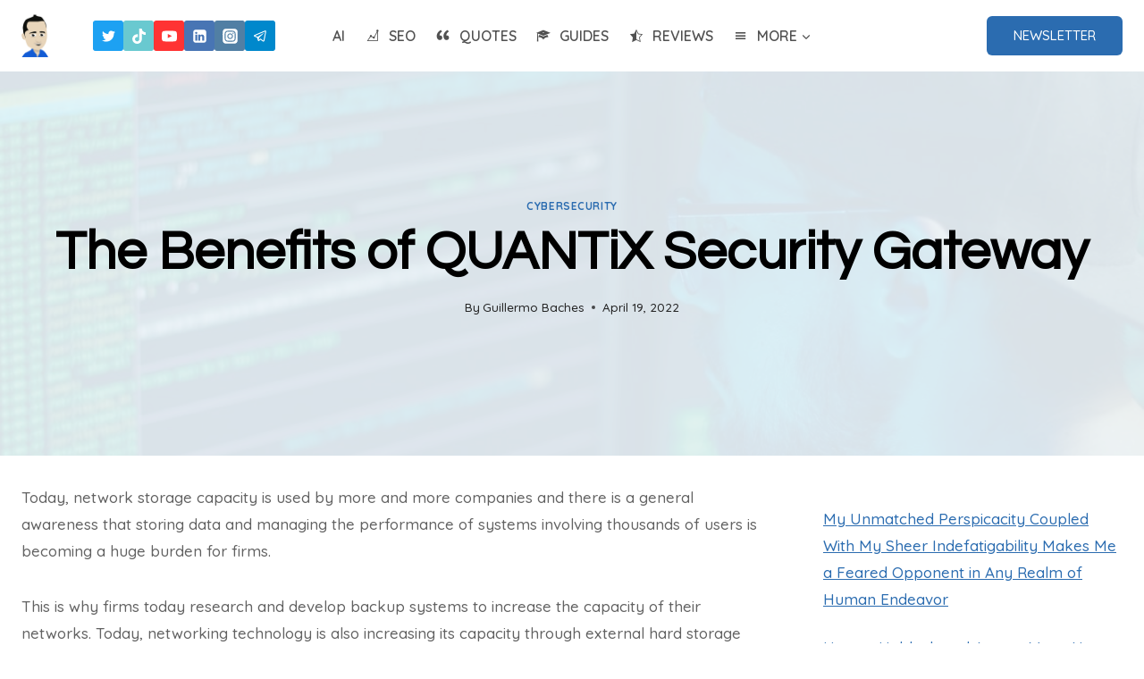

--- FILE ---
content_type: text/html; charset=utf-8
request_url: https://www.google.com/recaptcha/api2/aframe
body_size: 266
content:
<!DOCTYPE HTML><html><head><meta http-equiv="content-type" content="text/html; charset=UTF-8"></head><body><script nonce="OfiQPaZrEL-uSHIGEADCQg">/** Anti-fraud and anti-abuse applications only. See google.com/recaptcha */ try{var clients={'sodar':'https://pagead2.googlesyndication.com/pagead/sodar?'};window.addEventListener("message",function(a){try{if(a.source===window.parent){var b=JSON.parse(a.data);var c=clients[b['id']];if(c){var d=document.createElement('img');d.src=c+b['params']+'&rc='+(localStorage.getItem("rc::a")?sessionStorage.getItem("rc::b"):"");window.document.body.appendChild(d);sessionStorage.setItem("rc::e",parseInt(sessionStorage.getItem("rc::e")||0)+1);localStorage.setItem("rc::h",'1768781152808');}}}catch(b){}});window.parent.postMessage("_grecaptcha_ready", "*");}catch(b){}</script></body></html>